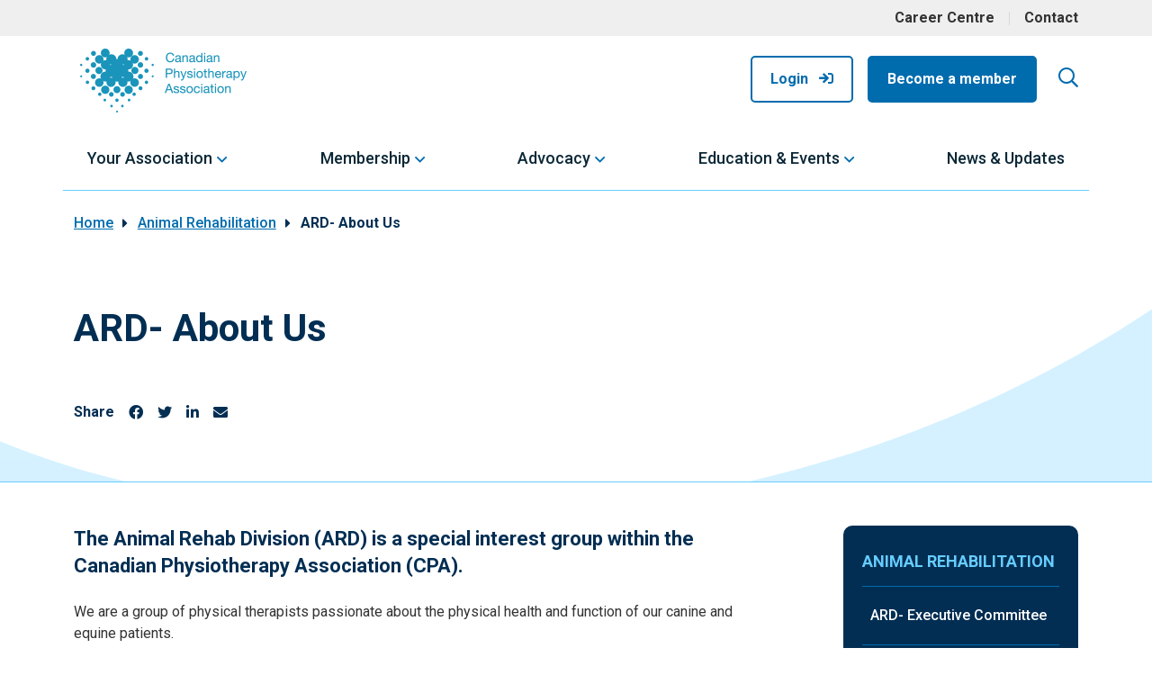

--- FILE ---
content_type: text/html; charset=UTF-8
request_url: https://physiotherapy.ca/animal-rehabilitation/ard-about-us/
body_size: 14869
content:
<!DOCTYPE html>
<html lang="en-US" class="no-js no-svg">
<head>
<title>
			ARD- About Us - Canadian Physiotherapy Association	</title>
<meta charset="UTF-8">
<meta name="viewport" content="width=device-width, initial-scale=1">

<link rel="profile" href="http://gmpg.org/xfn/11">

<link rel="shortcut icon" href="https://physiotherapy.ca/app/themes/industrial/assets/icons/favicon.ico">

<!-- Touch Icons -->
<link rel="apple-touch-icon" sizes="180x180" href="https://physiotherapy.ca/app/themes/industrial/assets/icons/apple-touch-icon.png">
<link rel="icon" type="image/png" href="https://physiotherapy.ca/app/themes/industrial/assets/icons/favicon-16x16.png" sizes="16x16">
<link rel="icon" type="image/png" href="https://physiotherapy.ca/app/themes/industrial/assets/icons/favicon-32x32.png" sizes="32x32">
<link rel="icon" type="image/png" href="https://physiotherapy.ca/app/themes/industrial/assets/icons/mstile-150x150.png" sizes="150x150">
<link rel="icon" type="image/png" href="https://physiotherapy.ca/app/themes/industrial/assets/icons/android-chrome-144x144.png" sizes="144x144">
<link rel="manifest" href="https://physiotherapy.ca/app/themes/industrial/assets/icons/site.webmanifest">

<!-- for the account center widgets mostly -->
<link href="https://fonts.googleapis.com/icon?family=Material+Icons" rel="stylesheet">
<link href="/app/themes/industrial/assets/styles/react-datepicker.css" rel="stylesheet">

<link href="https://cdn.jsdelivr.net/npm/bootstrap@5.0.2/dist/css/bootstrap.min.css" rel="stylesheet" integrity="sha384-EVSTQN3/azprG1Anm3QDgpJLIm9Nao0Yz1ztcQTwFspd3yD65VohhpuuCOmLASjC" crossorigin="anonymous">
<script src="https://cdn.jsdelivr.net/npm/bootstrap@5.0.2/dist/js/bootstrap.bundle.min.js" integrity="sha384-MrcW6ZMFYlzcLA8Nl+NtUVF0sA7MsXsP1UyJoMp4YLEuNSfAP+JcXn/tWtIaxVXM" crossorigin="anonymous"></script>

<!-- Google tag (gtag.js) -->
<script async src="https://www.googletagmanager.com/gtag/js?id=G-MFQSZPLMDM"></script>
<script>
  window.dataLayer = window.dataLayer || [];
  function gtag(){dataLayer.push(arguments);}
  gtag('js', new Date());

  gtag('config', 'G-MFQSZPLMDM');
</script>


<meta name='robots' content='index, follow, max-image-preview:large, max-snippet:-1, max-video-preview:-1' />
	<style>img:is([sizes="auto" i], [sizes^="auto," i]) { contain-intrinsic-size: 3000px 1500px }</style>
	<link rel="alternate" hreflang="en" href="https://physiotherapy.ca/animal-rehabilitation/ard-about-us/" />
<link rel="alternate" hreflang="x-default" href="https://physiotherapy.ca/animal-rehabilitation/ard-about-us/" />

	<!-- This site is optimized with the Yoast SEO plugin v24.7 - https://yoast.com/wordpress/plugins/seo/ -->
	<link rel="canonical" href="https://physiotherapy.ca/animal-rehabilitation/ard-about-us/" />
	<meta property="og:locale" content="en_US" />
	<meta property="og:type" content="article" />
	<meta property="og:title" content="ARD- About Us - Canadian Physiotherapy Association" />
	<meta property="og:description" content="The Animal Rehab Division (ARD) is a special interest group within the Canadian Physiotherapy Association (CPA). We are a group of physical therapists passionate about the physical health and function of our canine and equine patients. We realize the importance [&hellip;]" />
	<meta property="og:url" content="https://physiotherapy.ca/animal-rehabilitation/ard-about-us/" />
	<meta property="og:site_name" content="Canadian Physiotherapy Association" />
	<meta property="article:modified_time" content="2022-07-21T18:38:17+00:00" />
	<meta name="twitter:card" content="summary_large_image" />
	<meta name="twitter:label1" content="Est. reading time" />
	<meta name="twitter:data1" content="4 minutes" />
	<script type="application/ld+json" class="yoast-schema-graph">{"@context":"https://schema.org","@graph":[{"@type":"WebPage","@id":"https://physiotherapy.ca/animal-rehabilitation/ard-about-us/","url":"https://physiotherapy.ca/animal-rehabilitation/ard-about-us/","name":"ARD- About Us - Canadian Physiotherapy Association","isPartOf":{"@id":"https://physiotherapy.ca/#website"},"datePublished":"2022-07-21T15:25:45+00:00","dateModified":"2022-07-21T18:38:17+00:00","breadcrumb":{"@id":"https://physiotherapy.ca/animal-rehabilitation/ard-about-us/#breadcrumb"},"inLanguage":"en-US","potentialAction":[{"@type":"ReadAction","target":["https://physiotherapy.ca/animal-rehabilitation/ard-about-us/"]}]},{"@type":"BreadcrumbList","@id":"https://physiotherapy.ca/animal-rehabilitation/ard-about-us/#breadcrumb","itemListElement":[{"@type":"ListItem","position":1,"name":"Home","item":"https://physiotherapy.ca/"},{"@type":"ListItem","position":2,"name":"Animal Rehabilitation","item":"https://physiotherapy.ca/animal-rehabilitation/"},{"@type":"ListItem","position":3,"name":"ARD- About Us"}]},{"@type":"WebSite","@id":"https://physiotherapy.ca/#website","url":"https://physiotherapy.ca/","name":"Canadian Physiotherapy Association","description":"The Canadian Physiotherapy Association (CPA) represents over 16,000 physiotherapy professionals and students across Canada.","potentialAction":[{"@type":"SearchAction","target":{"@type":"EntryPoint","urlTemplate":"https://physiotherapy.ca/?s={search_term_string}"},"query-input":{"@type":"PropertyValueSpecification","valueRequired":true,"valueName":"search_term_string"}}],"inLanguage":"en-US"}]}</script>
	<!-- / Yoast SEO plugin. -->


<link rel='dns-prefetch' href='//fonts.googleapis.com' />
<script type="text/javascript">
/* <![CDATA[ */
window._wpemojiSettings = {"baseUrl":"https:\/\/s.w.org\/images\/core\/emoji\/15.0.3\/72x72\/","ext":".png","svgUrl":"https:\/\/s.w.org\/images\/core\/emoji\/15.0.3\/svg\/","svgExt":".svg","source":{"concatemoji":"https:\/\/physiotherapy.ca\/wp\/wp-includes\/js\/wp-emoji-release.min.js?ver=6.7.2"}};
/*! This file is auto-generated */
!function(i,n){var o,s,e;function c(e){try{var t={supportTests:e,timestamp:(new Date).valueOf()};sessionStorage.setItem(o,JSON.stringify(t))}catch(e){}}function p(e,t,n){e.clearRect(0,0,e.canvas.width,e.canvas.height),e.fillText(t,0,0);var t=new Uint32Array(e.getImageData(0,0,e.canvas.width,e.canvas.height).data),r=(e.clearRect(0,0,e.canvas.width,e.canvas.height),e.fillText(n,0,0),new Uint32Array(e.getImageData(0,0,e.canvas.width,e.canvas.height).data));return t.every(function(e,t){return e===r[t]})}function u(e,t,n){switch(t){case"flag":return n(e,"\ud83c\udff3\ufe0f\u200d\u26a7\ufe0f","\ud83c\udff3\ufe0f\u200b\u26a7\ufe0f")?!1:!n(e,"\ud83c\uddfa\ud83c\uddf3","\ud83c\uddfa\u200b\ud83c\uddf3")&&!n(e,"\ud83c\udff4\udb40\udc67\udb40\udc62\udb40\udc65\udb40\udc6e\udb40\udc67\udb40\udc7f","\ud83c\udff4\u200b\udb40\udc67\u200b\udb40\udc62\u200b\udb40\udc65\u200b\udb40\udc6e\u200b\udb40\udc67\u200b\udb40\udc7f");case"emoji":return!n(e,"\ud83d\udc26\u200d\u2b1b","\ud83d\udc26\u200b\u2b1b")}return!1}function f(e,t,n){var r="undefined"!=typeof WorkerGlobalScope&&self instanceof WorkerGlobalScope?new OffscreenCanvas(300,150):i.createElement("canvas"),a=r.getContext("2d",{willReadFrequently:!0}),o=(a.textBaseline="top",a.font="600 32px Arial",{});return e.forEach(function(e){o[e]=t(a,e,n)}),o}function t(e){var t=i.createElement("script");t.src=e,t.defer=!0,i.head.appendChild(t)}"undefined"!=typeof Promise&&(o="wpEmojiSettingsSupports",s=["flag","emoji"],n.supports={everything:!0,everythingExceptFlag:!0},e=new Promise(function(e){i.addEventListener("DOMContentLoaded",e,{once:!0})}),new Promise(function(t){var n=function(){try{var e=JSON.parse(sessionStorage.getItem(o));if("object"==typeof e&&"number"==typeof e.timestamp&&(new Date).valueOf()<e.timestamp+604800&&"object"==typeof e.supportTests)return e.supportTests}catch(e){}return null}();if(!n){if("undefined"!=typeof Worker&&"undefined"!=typeof OffscreenCanvas&&"undefined"!=typeof URL&&URL.createObjectURL&&"undefined"!=typeof Blob)try{var e="postMessage("+f.toString()+"("+[JSON.stringify(s),u.toString(),p.toString()].join(",")+"));",r=new Blob([e],{type:"text/javascript"}),a=new Worker(URL.createObjectURL(r),{name:"wpTestEmojiSupports"});return void(a.onmessage=function(e){c(n=e.data),a.terminate(),t(n)})}catch(e){}c(n=f(s,u,p))}t(n)}).then(function(e){for(var t in e)n.supports[t]=e[t],n.supports.everything=n.supports.everything&&n.supports[t],"flag"!==t&&(n.supports.everythingExceptFlag=n.supports.everythingExceptFlag&&n.supports[t]);n.supports.everythingExceptFlag=n.supports.everythingExceptFlag&&!n.supports.flag,n.DOMReady=!1,n.readyCallback=function(){n.DOMReady=!0}}).then(function(){return e}).then(function(){var e;n.supports.everything||(n.readyCallback(),(e=n.source||{}).concatemoji?t(e.concatemoji):e.wpemoji&&e.twemoji&&(t(e.twemoji),t(e.wpemoji)))}))}((window,document),window._wpemojiSettings);
/* ]]> */
</script>
<link rel='stylesheet' id='wc-blocks-integration-css' href='https://physiotherapy.ca/app/plugins/woocommerce-subscriptions/vendor/woocommerce/subscriptions-core/build/index.css?ver=6.0.0' type='text/css' media='all' />
<link rel='stylesheet' id='addify_csp_front_css-css' href='https://physiotherapy.ca/app/plugins/role-based-pricing-for-woocommerce//assets/css/addify_csp_front_css.css?ver=1.0' type='text/css' media='all' />
<style id='wp-emoji-styles-inline-css' type='text/css'>

	img.wp-smiley, img.emoji {
		display: inline !important;
		border: none !important;
		box-shadow: none !important;
		height: 1em !important;
		width: 1em !important;
		margin: 0 0.07em !important;
		vertical-align: -0.1em !important;
		background: none !important;
		padding: 0 !important;
	}
</style>
<link rel='stylesheet' id='wp-block-library-css' href='https://physiotherapy.ca/wp/wp-includes/css/dist/block-library/style.min.css?ver=6.7.2' type='text/css' media='all' />
<style id='wp-block-library-theme-inline-css' type='text/css'>
.wp-block-audio :where(figcaption){color:#555;font-size:13px;text-align:center}.is-dark-theme .wp-block-audio :where(figcaption){color:#ffffffa6}.wp-block-audio{margin:0 0 1em}.wp-block-code{border:1px solid #ccc;border-radius:4px;font-family:Menlo,Consolas,monaco,monospace;padding:.8em 1em}.wp-block-embed :where(figcaption){color:#555;font-size:13px;text-align:center}.is-dark-theme .wp-block-embed :where(figcaption){color:#ffffffa6}.wp-block-embed{margin:0 0 1em}.blocks-gallery-caption{color:#555;font-size:13px;text-align:center}.is-dark-theme .blocks-gallery-caption{color:#ffffffa6}:root :where(.wp-block-image figcaption){color:#555;font-size:13px;text-align:center}.is-dark-theme :root :where(.wp-block-image figcaption){color:#ffffffa6}.wp-block-image{margin:0 0 1em}.wp-block-pullquote{border-bottom:4px solid;border-top:4px solid;color:currentColor;margin-bottom:1.75em}.wp-block-pullquote cite,.wp-block-pullquote footer,.wp-block-pullquote__citation{color:currentColor;font-size:.8125em;font-style:normal;text-transform:uppercase}.wp-block-quote{border-left:.25em solid;margin:0 0 1.75em;padding-left:1em}.wp-block-quote cite,.wp-block-quote footer{color:currentColor;font-size:.8125em;font-style:normal;position:relative}.wp-block-quote:where(.has-text-align-right){border-left:none;border-right:.25em solid;padding-left:0;padding-right:1em}.wp-block-quote:where(.has-text-align-center){border:none;padding-left:0}.wp-block-quote.is-large,.wp-block-quote.is-style-large,.wp-block-quote:where(.is-style-plain){border:none}.wp-block-search .wp-block-search__label{font-weight:700}.wp-block-search__button{border:1px solid #ccc;padding:.375em .625em}:where(.wp-block-group.has-background){padding:1.25em 2.375em}.wp-block-separator.has-css-opacity{opacity:.4}.wp-block-separator{border:none;border-bottom:2px solid;margin-left:auto;margin-right:auto}.wp-block-separator.has-alpha-channel-opacity{opacity:1}.wp-block-separator:not(.is-style-wide):not(.is-style-dots){width:100px}.wp-block-separator.has-background:not(.is-style-dots){border-bottom:none;height:1px}.wp-block-separator.has-background:not(.is-style-wide):not(.is-style-dots){height:2px}.wp-block-table{margin:0 0 1em}.wp-block-table td,.wp-block-table th{word-break:normal}.wp-block-table :where(figcaption){color:#555;font-size:13px;text-align:center}.is-dark-theme .wp-block-table :where(figcaption){color:#ffffffa6}.wp-block-video :where(figcaption){color:#555;font-size:13px;text-align:center}.is-dark-theme .wp-block-video :where(figcaption){color:#ffffffa6}.wp-block-video{margin:0 0 1em}:root :where(.wp-block-template-part.has-background){margin-bottom:0;margin-top:0;padding:1.25em 2.375em}
</style>
<link rel='stylesheet' id='wc-memberships-blocks-css' href='https://physiotherapy.ca/app/plugins/woocommerce-memberships/assets/css/blocks/wc-memberships-blocks.min.css?ver=1.25.0' type='text/css' media='all' />
<style id='classic-theme-styles-inline-css' type='text/css'>
/*! This file is auto-generated */
.wp-block-button__link{color:#fff;background-color:#32373c;border-radius:9999px;box-shadow:none;text-decoration:none;padding:calc(.667em + 2px) calc(1.333em + 2px);font-size:1.125em}.wp-block-file__button{background:#32373c;color:#fff;text-decoration:none}
</style>
<style id='global-styles-inline-css' type='text/css'>
:root{--wp--preset--aspect-ratio--square: 1;--wp--preset--aspect-ratio--4-3: 4/3;--wp--preset--aspect-ratio--3-4: 3/4;--wp--preset--aspect-ratio--3-2: 3/2;--wp--preset--aspect-ratio--2-3: 2/3;--wp--preset--aspect-ratio--16-9: 16/9;--wp--preset--aspect-ratio--9-16: 9/16;--wp--preset--color--black: #000000;--wp--preset--color--cyan-bluish-gray: #abb8c3;--wp--preset--color--white: #ffffff;--wp--preset--color--pale-pink: #f78da7;--wp--preset--color--vivid-red: #cf2e2e;--wp--preset--color--luminous-vivid-orange: #ff6900;--wp--preset--color--luminous-vivid-amber: #fcb900;--wp--preset--color--light-green-cyan: #7bdcb5;--wp--preset--color--vivid-green-cyan: #00d084;--wp--preset--color--pale-cyan-blue: #8ed1fc;--wp--preset--color--vivid-cyan-blue: #0693e3;--wp--preset--color--vivid-purple: #9b51e0;--wp--preset--gradient--vivid-cyan-blue-to-vivid-purple: linear-gradient(135deg,rgba(6,147,227,1) 0%,rgb(155,81,224) 100%);--wp--preset--gradient--light-green-cyan-to-vivid-green-cyan: linear-gradient(135deg,rgb(122,220,180) 0%,rgb(0,208,130) 100%);--wp--preset--gradient--luminous-vivid-amber-to-luminous-vivid-orange: linear-gradient(135deg,rgba(252,185,0,1) 0%,rgba(255,105,0,1) 100%);--wp--preset--gradient--luminous-vivid-orange-to-vivid-red: linear-gradient(135deg,rgba(255,105,0,1) 0%,rgb(207,46,46) 100%);--wp--preset--gradient--very-light-gray-to-cyan-bluish-gray: linear-gradient(135deg,rgb(238,238,238) 0%,rgb(169,184,195) 100%);--wp--preset--gradient--cool-to-warm-spectrum: linear-gradient(135deg,rgb(74,234,220) 0%,rgb(151,120,209) 20%,rgb(207,42,186) 40%,rgb(238,44,130) 60%,rgb(251,105,98) 80%,rgb(254,248,76) 100%);--wp--preset--gradient--blush-light-purple: linear-gradient(135deg,rgb(255,206,236) 0%,rgb(152,150,240) 100%);--wp--preset--gradient--blush-bordeaux: linear-gradient(135deg,rgb(254,205,165) 0%,rgb(254,45,45) 50%,rgb(107,0,62) 100%);--wp--preset--gradient--luminous-dusk: linear-gradient(135deg,rgb(255,203,112) 0%,rgb(199,81,192) 50%,rgb(65,88,208) 100%);--wp--preset--gradient--pale-ocean: linear-gradient(135deg,rgb(255,245,203) 0%,rgb(182,227,212) 50%,rgb(51,167,181) 100%);--wp--preset--gradient--electric-grass: linear-gradient(135deg,rgb(202,248,128) 0%,rgb(113,206,126) 100%);--wp--preset--gradient--midnight: linear-gradient(135deg,rgb(2,3,129) 0%,rgb(40,116,252) 100%);--wp--preset--font-size--small: 13px;--wp--preset--font-size--medium: 20px;--wp--preset--font-size--large: 36px;--wp--preset--font-size--x-large: 42px;--wp--preset--spacing--20: 0.44rem;--wp--preset--spacing--30: 0.67rem;--wp--preset--spacing--40: 1rem;--wp--preset--spacing--50: 1.5rem;--wp--preset--spacing--60: 2.25rem;--wp--preset--spacing--70: 3.38rem;--wp--preset--spacing--80: 5.06rem;--wp--preset--shadow--natural: 6px 6px 9px rgba(0, 0, 0, 0.2);--wp--preset--shadow--deep: 12px 12px 50px rgba(0, 0, 0, 0.4);--wp--preset--shadow--sharp: 6px 6px 0px rgba(0, 0, 0, 0.2);--wp--preset--shadow--outlined: 6px 6px 0px -3px rgba(255, 255, 255, 1), 6px 6px rgba(0, 0, 0, 1);--wp--preset--shadow--crisp: 6px 6px 0px rgba(0, 0, 0, 1);}:where(.is-layout-flex){gap: 0.5em;}:where(.is-layout-grid){gap: 0.5em;}body .is-layout-flex{display: flex;}.is-layout-flex{flex-wrap: wrap;align-items: center;}.is-layout-flex > :is(*, div){margin: 0;}body .is-layout-grid{display: grid;}.is-layout-grid > :is(*, div){margin: 0;}:where(.wp-block-columns.is-layout-flex){gap: 2em;}:where(.wp-block-columns.is-layout-grid){gap: 2em;}:where(.wp-block-post-template.is-layout-flex){gap: 1.25em;}:where(.wp-block-post-template.is-layout-grid){gap: 1.25em;}.has-black-color{color: var(--wp--preset--color--black) !important;}.has-cyan-bluish-gray-color{color: var(--wp--preset--color--cyan-bluish-gray) !important;}.has-white-color{color: var(--wp--preset--color--white) !important;}.has-pale-pink-color{color: var(--wp--preset--color--pale-pink) !important;}.has-vivid-red-color{color: var(--wp--preset--color--vivid-red) !important;}.has-luminous-vivid-orange-color{color: var(--wp--preset--color--luminous-vivid-orange) !important;}.has-luminous-vivid-amber-color{color: var(--wp--preset--color--luminous-vivid-amber) !important;}.has-light-green-cyan-color{color: var(--wp--preset--color--light-green-cyan) !important;}.has-vivid-green-cyan-color{color: var(--wp--preset--color--vivid-green-cyan) !important;}.has-pale-cyan-blue-color{color: var(--wp--preset--color--pale-cyan-blue) !important;}.has-vivid-cyan-blue-color{color: var(--wp--preset--color--vivid-cyan-blue) !important;}.has-vivid-purple-color{color: var(--wp--preset--color--vivid-purple) !important;}.has-black-background-color{background-color: var(--wp--preset--color--black) !important;}.has-cyan-bluish-gray-background-color{background-color: var(--wp--preset--color--cyan-bluish-gray) !important;}.has-white-background-color{background-color: var(--wp--preset--color--white) !important;}.has-pale-pink-background-color{background-color: var(--wp--preset--color--pale-pink) !important;}.has-vivid-red-background-color{background-color: var(--wp--preset--color--vivid-red) !important;}.has-luminous-vivid-orange-background-color{background-color: var(--wp--preset--color--luminous-vivid-orange) !important;}.has-luminous-vivid-amber-background-color{background-color: var(--wp--preset--color--luminous-vivid-amber) !important;}.has-light-green-cyan-background-color{background-color: var(--wp--preset--color--light-green-cyan) !important;}.has-vivid-green-cyan-background-color{background-color: var(--wp--preset--color--vivid-green-cyan) !important;}.has-pale-cyan-blue-background-color{background-color: var(--wp--preset--color--pale-cyan-blue) !important;}.has-vivid-cyan-blue-background-color{background-color: var(--wp--preset--color--vivid-cyan-blue) !important;}.has-vivid-purple-background-color{background-color: var(--wp--preset--color--vivid-purple) !important;}.has-black-border-color{border-color: var(--wp--preset--color--black) !important;}.has-cyan-bluish-gray-border-color{border-color: var(--wp--preset--color--cyan-bluish-gray) !important;}.has-white-border-color{border-color: var(--wp--preset--color--white) !important;}.has-pale-pink-border-color{border-color: var(--wp--preset--color--pale-pink) !important;}.has-vivid-red-border-color{border-color: var(--wp--preset--color--vivid-red) !important;}.has-luminous-vivid-orange-border-color{border-color: var(--wp--preset--color--luminous-vivid-orange) !important;}.has-luminous-vivid-amber-border-color{border-color: var(--wp--preset--color--luminous-vivid-amber) !important;}.has-light-green-cyan-border-color{border-color: var(--wp--preset--color--light-green-cyan) !important;}.has-vivid-green-cyan-border-color{border-color: var(--wp--preset--color--vivid-green-cyan) !important;}.has-pale-cyan-blue-border-color{border-color: var(--wp--preset--color--pale-cyan-blue) !important;}.has-vivid-cyan-blue-border-color{border-color: var(--wp--preset--color--vivid-cyan-blue) !important;}.has-vivid-purple-border-color{border-color: var(--wp--preset--color--vivid-purple) !important;}.has-vivid-cyan-blue-to-vivid-purple-gradient-background{background: var(--wp--preset--gradient--vivid-cyan-blue-to-vivid-purple) !important;}.has-light-green-cyan-to-vivid-green-cyan-gradient-background{background: var(--wp--preset--gradient--light-green-cyan-to-vivid-green-cyan) !important;}.has-luminous-vivid-amber-to-luminous-vivid-orange-gradient-background{background: var(--wp--preset--gradient--luminous-vivid-amber-to-luminous-vivid-orange) !important;}.has-luminous-vivid-orange-to-vivid-red-gradient-background{background: var(--wp--preset--gradient--luminous-vivid-orange-to-vivid-red) !important;}.has-very-light-gray-to-cyan-bluish-gray-gradient-background{background: var(--wp--preset--gradient--very-light-gray-to-cyan-bluish-gray) !important;}.has-cool-to-warm-spectrum-gradient-background{background: var(--wp--preset--gradient--cool-to-warm-spectrum) !important;}.has-blush-light-purple-gradient-background{background: var(--wp--preset--gradient--blush-light-purple) !important;}.has-blush-bordeaux-gradient-background{background: var(--wp--preset--gradient--blush-bordeaux) !important;}.has-luminous-dusk-gradient-background{background: var(--wp--preset--gradient--luminous-dusk) !important;}.has-pale-ocean-gradient-background{background: var(--wp--preset--gradient--pale-ocean) !important;}.has-electric-grass-gradient-background{background: var(--wp--preset--gradient--electric-grass) !important;}.has-midnight-gradient-background{background: var(--wp--preset--gradient--midnight) !important;}.has-small-font-size{font-size: var(--wp--preset--font-size--small) !important;}.has-medium-font-size{font-size: var(--wp--preset--font-size--medium) !important;}.has-large-font-size{font-size: var(--wp--preset--font-size--large) !important;}.has-x-large-font-size{font-size: var(--wp--preset--font-size--x-large) !important;}
:where(.wp-block-post-template.is-layout-flex){gap: 1.25em;}:where(.wp-block-post-template.is-layout-grid){gap: 1.25em;}
:where(.wp-block-columns.is-layout-flex){gap: 2em;}:where(.wp-block-columns.is-layout-grid){gap: 2em;}
:root :where(.wp-block-pullquote){font-size: 1.5em;line-height: 1.6;}
</style>
<link rel='stylesheet' id='wpml-blocks-css' href='https://physiotherapy.ca/app/plugins/sitepress-multilingual-cms/dist/css/blocks/styles.css?ver=4.6.7' type='text/css' media='all' />
<link rel='stylesheet' id='trustseal_style-css' href='https://physiotherapy.ca/app/plugins/donation-for-woocommerce//assets/css/user-wc-donation-form.css?ver=3.3&#038;t=24012026055831' type='text/css' media='all' />
<link rel='stylesheet' id='wicket_alerts-css' href='https://physiotherapy.ca/app/plugins/wicket-wordpressplugin-php/includes/../assets/css/alerts.css?ver=6.7.2' type='text/css' media='all' />
<link rel='stylesheet' id='woocommerce-layout-css' href='https://physiotherapy.ca/app/plugins/woocommerce/assets/css/woocommerce-layout.css?ver=8.9.3' type='text/css' media='all' />
<link rel='stylesheet' id='woocommerce-smallscreen-css' href='https://physiotherapy.ca/app/plugins/woocommerce/assets/css/woocommerce-smallscreen.css?ver=8.9.3' type='text/css' media='only screen and (max-width: 768px)' />
<link rel='stylesheet' id='woocommerce-general-css' href='https://physiotherapy.ca/app/plugins/woocommerce/assets/css/woocommerce.css?ver=8.9.3' type='text/css' media='all' />
<style id='woocommerce-inline-inline-css' type='text/css'>
.woocommerce form .form-row .required { visibility: visible; }
</style>
<link rel='stylesheet' id='wp-job-manager-job-listings-css' href='https://physiotherapy.ca/app/plugins/wp-job-manager/assets/dist/css/job-listings.css?ver=598383a28ac5f9f156e4' type='text/css' media='all' />
<link rel='stylesheet' id='wpml-legacy-horizontal-list-0-css' href='https://physiotherapy.ca/app/plugins/sitepress-multilingual-cms/templates/language-switchers/legacy-list-horizontal/style.min.css?ver=1' type='text/css' media='all' />
<link rel='stylesheet' id='wpml-menu-item-0-css' href='https://physiotherapy.ca/app/plugins/sitepress-multilingual-cms/templates/language-switchers/menu-item/style.min.css?ver=1' type='text/css' media='all' />
<link rel='stylesheet' id='metorik-css-css' href='https://physiotherapy.ca/app/plugins/metorik-helper/assets/css/metorik.css?ver=1.7.1' type='text/css' media='all' />
<link rel='stylesheet' id='wc-paid-listings-packages-css' href='https://physiotherapy.ca/app/plugins/wp-job-manager-wc-paid-listings/assets/dist/css/packages.css?ver=3.0.2' type='text/css' media='all' />
<link rel='stylesheet' id='wc-memberships-frontend-css' href='https://physiotherapy.ca/app/plugins/woocommerce-memberships/assets/css/frontend/wc-memberships-frontend.min.css?ver=1.25.0' type='text/css' media='all' />
<link rel='stylesheet' id='roboto-css' href='https://fonts.googleapis.com/css2?family=Roboto%3Aital%2Cwght%400%2C300%3B0%2C400%3B0%2C500%3B0%2C700%3B1%2C300%3B1%2C400%3B1%2C500%3B1%2C700&#038;display=swap&#038;ver=6.7.2' type='text/css' media='all' />
<link rel='stylesheet' id='fontawesome-css' href='https://physiotherapy.ca/app/themes/industrial/assets/fonts/FontAwesome/css/all.min.css?ver=1651189553' type='text/css' media='all' />
<link rel='stylesheet' id='theme-css' href='https://physiotherapy.ca/app/themes/industrial/assets/styles/min/industrial.min.css?ver=1698083029' type='text/css' media='all' />
<link rel='stylesheet' id='elasticpress-facets-css' href='https://physiotherapy.ca/app/plugins/elasticpress/dist/css/facets-styles.css?ver=c9522f0c99a65a07c9c3' type='text/css' media='all' />
<link rel='stylesheet' id='wppcp_front_css-css' href='https://physiotherapy.ca/app/plugins/wp-private-content-plus/css/wppcp-front.css?ver=6.7.2' type='text/css' media='all' />
<script type="text/javascript" src="https://physiotherapy.ca/wp/wp-includes/js/jquery/jquery.min.js?ver=3.7.1" id="jquery-core-js"></script>
<script type="text/javascript" src="https://physiotherapy.ca/wp/wp-includes/js/jquery/jquery-migrate.min.js?ver=3.4.1" id="jquery-migrate-js"></script>
<script type="text/javascript" src="https://physiotherapy.ca/app/plugins/role-based-pricing-for-woocommerce/assets/js/addify_csp_front_js.js?ver=1.0" id="af_csp_front_js-js"></script>
<script type="text/javascript" id="wpml-cookie-js-extra">
/* <![CDATA[ */
var wpml_cookies = {"wp-wpml_current_language":{"value":"en","expires":1,"path":"\/"}};
var wpml_cookies = {"wp-wpml_current_language":{"value":"en","expires":1,"path":"\/"}};
/* ]]> */
</script>
<script type="text/javascript" src="https://physiotherapy.ca/app/plugins/sitepress-multilingual-cms/res/js/cookies/language-cookie.js?ver=4.6.7" id="wpml-cookie-js"></script>
<script type="text/javascript" src="https://physiotherapy.ca/app/plugins/woocommerce/assets/js/jquery-blockui/jquery.blockUI.min.js?ver=2.7.0-wc.8.9.3" id="jquery-blockui-js" defer="defer" data-wp-strategy="defer"></script>
<script type="text/javascript" id="wc-add-to-cart-js-extra">
/* <![CDATA[ */
var wc_add_to_cart_params = {"ajax_url":"\/wp\/wp-admin\/admin-ajax.php","wc_ajax_url":"\/?wc-ajax=%%endpoint%%","i18n_view_cart":"View cart","cart_url":"https:\/\/physiotherapy.ca\/cart\/","is_cart":"","cart_redirect_after_add":"no"};
/* ]]> */
</script>
<script type="text/javascript" src="https://physiotherapy.ca/app/plugins/woocommerce/assets/js/frontend/add-to-cart.min.js?ver=8.9.3" id="wc-add-to-cart-js" defer="defer" data-wp-strategy="defer"></script>
<script type="text/javascript" src="https://physiotherapy.ca/app/plugins/woocommerce/assets/js/js-cookie/js.cookie.min.js?ver=2.1.4-wc.8.9.3" id="js-cookie-js" defer="defer" data-wp-strategy="defer"></script>
<script type="text/javascript" id="woocommerce-js-extra">
/* <![CDATA[ */
var woocommerce_params = {"ajax_url":"\/wp\/wp-admin\/admin-ajax.php","wc_ajax_url":"\/?wc-ajax=%%endpoint%%"};
/* ]]> */
</script>
<script type="text/javascript" src="https://physiotherapy.ca/app/plugins/woocommerce/assets/js/frontend/woocommerce.min.js?ver=8.9.3" id="woocommerce-js" defer="defer" data-wp-strategy="defer"></script>
<link rel="https://api.w.org/" href="https://physiotherapy.ca/wp-json/" /><link rel="alternate" title="JSON" type="application/json" href="https://physiotherapy.ca/wp-json/wp/v2/pages/3031" /><link rel="EditURI" type="application/rsd+xml" title="RSD" href="https://physiotherapy.ca/wp/xmlrpc.php?rsd" />
<meta name="generator" content="WordPress 6.7.2" />
<meta name="generator" content="WooCommerce 8.9.3" />
<link rel='shortlink' href='https://physiotherapy.ca/?p=3031' />
<link rel="alternate" title="oEmbed (JSON)" type="application/json+oembed" href="https://physiotherapy.ca/wp-json/oembed/1.0/embed?url=https%3A%2F%2Fphysiotherapy.ca%2Fanimal-rehabilitation%2Fard-about-us%2F" />
<link rel="alternate" title="oEmbed (XML)" type="text/xml+oembed" href="https://physiotherapy.ca/wp-json/oembed/1.0/embed?url=https%3A%2F%2Fphysiotherapy.ca%2Fanimal-rehabilitation%2Fard-about-us%2F&#038;format=xml" />
<meta name="generator" content="WPML ver:4.6.7 stt:1,4;" />
	<noscript><style>.woocommerce-product-gallery{ opacity: 1 !important; }</style></noscript>
	</head>

<body class="page-template-default page page-id-3031 page-child parent-pageid-2860 theme-industrial woocommerce-no-js industrial">
	<a class="skip-link" href="#main-content">Skip to main content</a>
	<!-- <div class="banner-notification py-3">
		<div class="container">
			<p>Due to the high volume of traffic during the renewal period, you may experience slower than normal load times. Thank you for your patience.</p>
		</div>
	</div> -->
	<header class="header d-none d-lg-block">
		<div class="nav--container-utility">
			<div class="container">
				<div class="row">
					<div class="col-12 text-right">
						<div class="menu-utility-menu-container"><nav class="nav__utility--menu" aria-labelledby="nav_utility"><h2 id="nav_utility" class="webaim-hidden">Utility</h2><ul id="utility-menu" class="menu"><li class=' menu-item menu-item-type-custom menu-item-object-custom'><a href="https://members.physiotherapy.ca/jobs/">Career Centre</a></li>
<li class=' menu-item menu-item-type-post_type menu-item-object-page'><a href="https://physiotherapy.ca/contact/">Contact</a></li>
</ul></nav></div>					</div>
				</div>
			</div>
		</div>
		<div class="container nav--login-container">
			<div class="row align-items-center">
				<div class="col-lg-3">
																		<a href="/"><img src="https://physiotherapy.ca/app/themes/industrial/assets/images/logo.png" class="header__logo" alt="Canadian Physiotherapy Association"></a>
															</div>
				<div class="col-lg-9 text-right">
					<div class="d-flex justify-content-end align-items-center relative">
						<nav class="nav--login" aria-labelledby="nav_login">
							<h2 id="nav_login" class="webaim-hidden">Member</h2>
							<ul class="menu">
							  							  							    <li class="menu-item">
																	      <a class="button button--primary-outline button--icon-right" href="https://cpa-login.wicketcloud.com/login?service=https://physiotherapy.ca/&locale=en">Login <i class="fas fa-sign-in" aria-hidden="true"></i></a>
							    </li>
							    <li class="menu-item">
																	      <a class="button button--primary" href="/create-account">Become a member</a>
							    </li>
							  							</ul>
						</nav>
												<button class="button--icon open--search open-search-desktop">
	            <i class="far fa-search" aria-hidden="true"></i>
	            <span class="webaim-hidden">Expand Search</span>
	          </button>
						<div class="header__search-wrapper-desktop">
	            <div class="container">
	              <div class="header__search">
	                
									<form role="search" method="get" class="form--search" action="/search">
									  <div class="form__group form__group--inline-button">
									    <i class="far fa-search" aria-hidden="true"></i>
									    <label for="search-form-69745f877a063" class="webaim-hidden">Search by keyword</label>
									    <input type="search" id="search-form-69745f877a063" class="form__input search-field" placeholder="Search by keyword" value="" name="keywords" />
									  </div>

									  <button type="submit" class="search-submit button button--primary">Search</button>
									</form>
	                <button class="button--icon-reversed close--search close-search-desktop">
	                  <i class="far fa-times" aria-hidden="true"></i>
	                  <span class="webaim-hidden">Collapse Search</span>
	                </button>
	              </div>
	            </div>
	          </div>
					</div>
				</div>
			</div>
		</div>
		<div class="nav--container">
			<div class="container">
				<div class="row">
					<div class="col-12">
						<div class="menu-main-menu-container"><nav class="nav__main--menu" aria-labelledby="nav_main"><h2 id="nav_main" class="webaim-hidden">Main</h2><ul id="main-menu" class="menu"><li class='relative  menu-item menu-item-type-custom menu-item-object-custom menu-item-has-children link__style--primary'><button id='menu-dropdown-2722-control' class='nav__menu-link dropdown__toggle--menu' aria-expanded='false' aria-controls='menu-dropdown-2722'>Your Association</button>
<div id='menu-dropdown-2722' class='nav__submenu' aria-expanded='false' aria-labelledby='menu-dropdown-2722-control' role='region'><ul class='sub-menu'>
<li class=' relative  menu-item menu-item-type-post_type menu-item-object-page link__style--secondary'><a href="https://physiotherapy.ca/your-association/about-cpa/">About the CPA</a></li>
<li class=' relative  menu-item menu-item-type-post_type menu-item-object-page link__style--primary'><a href="https://physiotherapy.ca/your-association/vision-mission-strategy/">Vision, Mission &#038; Strategy</a></li>
<li class=' relative  menu-item menu-item-type-post_type menu-item-object-page link__style--primary'><a href="https://physiotherapy.ca/your-association/governance/">Governance</a></li>
<li class=' relative  menu-item menu-item-type-post_type menu-item-object-page link__style--primary'><a href="https://physiotherapy.ca/your-association/corporate-partners/">Corporate Partners</a></li>
<li class=' relative  menu-item menu-item-type-post_type menu-item-object-page link__style--primary'><a href="https://physiotherapy.ca/your-association/physiotherapy-foundation-of-canada/">Physiotherapy Foundation of Canada</a></li>
</ul></div>
</li>
<li class='  menu-item menu-item-type-custom menu-item-object-custom menu-item-has-children mega__menu--column link__style--primary'><button id='menu-dropdown-2721-control' class='nav__menu-link dropdown__toggle--menu' aria-expanded='false' aria-controls='menu-dropdown-2721'>Membership</button>
<div id='menu-dropdown-2721' class='nav__submenu' aria-expanded='false' aria-labelledby='menu-dropdown-2721-control' role='region'><ul class='sub-menu'>
<li class=' relative  menu-item menu-item-type-post_type menu-item-object-page menu-item-has-children link__style--primary'><a href="https://physiotherapy.ca/membership/about-member-benefits/">About Member Benefits</a>
	<ul class='sub-menu'>
<li class=' relative  menu-item menu-item-type-post_type menu-item-object-page link__style--primary'><a href="https://physiotherapy.ca/membership/member-benefits/">Member Benefits</a></li>
<li class=' relative  menu-item menu-item-type-post_type menu-item-object-page link__style--primary'><a href="https://physiotherapy.ca/membership/become-a-member/">Become a Member</a></li>
	</ul>
</li>
<li class=' relative  menu-item menu-item-type-post_type menu-item-object-page menu-item-has-children link__style--primary'><a href="https://physiotherapy.ca/membership/branches/">Branches</a>
	<ul class='sub-menu'>
<li class=' relative  menu-item menu-item-type-post_type menu-item-object-page link__style--primary'><a href="https://physiotherapy.ca/membership/divisions/">Divisions</a></li>
<li class=' relative  menu-item menu-item-type-post_type menu-item-object-page link__style--primary'><a href="https://physiotherapy.ca/membership/assemblies/">Assemblies</a></li>
	</ul>
</li>
<li class=' relative  menu-item menu-item-type-post_type menu-item-object-page menu-item-has-children link__style--primary'><a href="https://physiotherapy.ca/membership/insurance/">Insurance</a>
	<ul class='sub-menu'>
<li class=' relative  menu-item menu-item-type-post_type menu-item-object-page link__style--primary'><a href="https://physiotherapy.ca/membership/cpa-awards/">CPA Awards and Programs</a></li>
<li class=' relative  menu-item menu-item-type-post_type menu-item-object-page link__style--primary'><a href="https://physiotherapy.ca/membership/membership-faqs/">Membership FAQs</a></li>
	</ul>
</li>
</ul></div>
</li>
<li class='relative  menu-item menu-item-type-custom menu-item-object-custom menu-item-has-children link__style--primary'><button id='menu-dropdown-2723-control' class='nav__menu-link dropdown__toggle--menu' aria-expanded='false' aria-controls='menu-dropdown-2723'>Advocacy</button>
<div id='menu-dropdown-2723' class='nav__submenu' aria-expanded='false' aria-labelledby='menu-dropdown-2723-control' role='region'><ul class='sub-menu'>
<li class=' relative  menu-item menu-item-type-post_type menu-item-object-page link__style--primary'><a href="https://physiotherapy.ca/advocacy/about-advocacy/">About Advocacy</a></li>
<li class=' relative  menu-item menu-item-type-post_type menu-item-object-page link__style--primary'><a href="https://physiotherapy.ca/advocacy/advocacy-updates/">Advocacy Updates</a></li>
<li class=' relative  menu-item menu-item-type-post_type menu-item-object-page link__style--primary'><a href="https://physiotherapy.ca/advocacy/evidence-fuelling-change/">Evidence Fuelling Change</a></li>
<li class=' relative  menu-item menu-item-type-post_type menu-item-object-page link__style--primary'><a href="https://physiotherapy.ca/advocacy/about-physiotherapy-in-canada/">About Physiotherapy in Canada</a></li>
</ul></div>
</li>
<li class='relative  menu-item menu-item-type-custom menu-item-object-custom menu-item-has-children link__style--primary'><button id='menu-dropdown-2724-control' class='nav__menu-link dropdown__toggle--menu' aria-expanded='false' aria-controls='menu-dropdown-2724'>Education & Events</button>
<div id='menu-dropdown-2724' class='nav__submenu' aria-expanded='false' aria-labelledby='menu-dropdown-2724-control' role='region'><ul class='sub-menu'>
<li class=' relative  menu-item menu-item-type-post_type menu-item-object-page link__style--primary'><a href="https://physiotherapy.ca/education-events/about-professional-development/">About Professional Development</a></li>
<li class=' relative  menu-item menu-item-type-post_type menu-item-object-page link__style--primary'><a href="https://physiotherapy.ca/education-events/courses-events/">Courses and Events</a></li>
<li class=' relative  menu-item menu-item-type-post_type menu-item-object-page link__style--primary'><a href="https://physiotherapy.ca/education-events/educational-resources/">Educational Resources</a></li>
<li class=' relative  menu-item menu-item-type-post_type menu-item-object-page link__style--primary'><a href="https://physiotherapy.ca/education-events/congress-2026/">Congress 2026</a></li>
<li class=' relative  menu-item menu-item-type-post_type menu-item-object-page link__style--primary'><a href="https://physiotherapy.ca/education-events/clinical-specialist-program/">Clinical Specialist Program</a></li>
</ul></div>
</li>
<li class='relative  menu-item menu-item-type-post_type menu-item-object-page link__style--primary'><a href="https://physiotherapy.ca/news-updates/">News &#038; Updates</a></li>
</ul></nav></div>					</div>
				</div>
			</div>
		</div>
	</header>

	<header class="header__mobile d-lg-none">
		<div class="container">
			<div class="row align-items-center">
				<div class="col-3 text-center">
					<button id="mobile-menu-control" class="button button--icon dropdown__toggle" aria-controls="mobile-menu">
			      <i class="far fa-bars open--icon" aria-hidden="true"></i>
			      <i class="far fa-times close--icon" aria-hidden="true"></i>
			      <span class="webaim-hidden">
			        Toggle Menu			      </span>
					</button>
				</div>
				<div class="col-6 text-center">
																		<a href="/"><img src="https://physiotherapy.ca/app/themes/industrial/assets/images/logo.png" class="header__logo" alt="Canadian Physiotherapy Association"></a>
															</div>
				<div class="col-3 text-center header__search-wrapper">
					<button class="open--search open--search-mobile">
						<i class="far fa-search" aria-hidden="true"></i>
						<span class="webaim-hidden">Open Search Form</span>
					</button>
					<button class="close--search close--search-mobile">
						<i class="far fa-times" aria-hidden="true"></i>
						<span class="webaim-hidden">Close Search Form</span>
					</button>
				</div>
			</div>
		</div>

		<div class="header__search">
			
<form role="search" method="get" class="form--search" action="/search">
  <div class="form__group form__group--inline-button">
    <label for="search-form-69745f8780dd6" class="webaim-hidden">Search by keyword</label>
    <input type="search" id="search-form-69745f8780dd6" class="form__input search-field" placeholder="Search by keyword" value="" name="keywords" />
    <button type="submit" class="search-submit button button--primary">Search</button>
  </div>
</form>
		</div>

		<div id="mobile-menu" class="nav__mobile--menu dropdown__content" aria-labelledby="mobile-menu-control" aria-expanded="false" role="region">
			<nav class="nav--login" aria-labelledby="nav_login_mobile">
				<h2 id="nav_login_mobile" class="webaim-hidden">Member Mobile</h2>
				<ul class="menu">
				  				  				    <li class="menu-item">
											      <a class="button button--primary" href="/create-account">Become a member</a>
				    </li>
				    <li class="menu-item">
											      <a class="button button--primary-outline button--icon-right" href="https://cpa-login.wicketcloud.com/login?service=https://physiotherapy.ca/&locale=en">Login <i class="fas fa-sign-in" aria-hidden="true"></i></a>
				    </li>
				  				</ul>
			</nav>
	    <div class="menu-main-menu-container"><nav class="nav__main--menu" aria-labelledby="nav_main_mobile"><h2 id="nav_main_mobile" class="webaim-hidden">Main</h2><ul id="main-menu-mobile" class="menu"><li class=' menu-item menu-item-type-custom menu-item-object-custom menu-item-has-children link__style--primary'><button id='mobile-dropdown-2722-control' class='nav__menu-link dropdown__toggle--menu' aria-expanded='false' aria-controls='mobile-dropdown-2722'>Your Association</button>
<div id='mobile-dropdown-2722' class='nav__submenu' aria-expanded='false' aria-labelledby='mobile-dropdown-2722-control' role='region'><ul class='sub-menu'>
<li class=' menu-item menu-item-type-post_type menu-item-object-page link__style--secondary'><a href="https://physiotherapy.ca/your-association/about-cpa/">About the CPA</a></li>
<li class=' menu-item menu-item-type-post_type menu-item-object-page link__style--primary'><a href="https://physiotherapy.ca/your-association/vision-mission-strategy/">Vision, Mission &#038; Strategy</a></li>
<li class=' menu-item menu-item-type-post_type menu-item-object-page link__style--primary'><a href="https://physiotherapy.ca/your-association/governance/">Governance</a></li>
<li class=' menu-item menu-item-type-post_type menu-item-object-page link__style--primary'><a href="https://physiotherapy.ca/your-association/corporate-partners/">Corporate Partners</a></li>
<li class=' menu-item menu-item-type-post_type menu-item-object-page link__style--primary'><a href="https://physiotherapy.ca/your-association/physiotherapy-foundation-of-canada/">Physiotherapy Foundation of Canada</a></li>
</ul></div>
</li>
<li class=' menu-item menu-item-type-custom menu-item-object-custom menu-item-has-children mega__menu--column link__style--primary'><button id='mobile-dropdown-2721-control' class='nav__menu-link dropdown__toggle--menu' aria-expanded='false' aria-controls='mobile-dropdown-2721'>Membership</button>
<div id='mobile-dropdown-2721' class='nav__submenu' aria-expanded='false' aria-labelledby='mobile-dropdown-2721-control' role='region'><ul class='sub-menu'>
<li class=' menu-item menu-item-type-post_type menu-item-object-page menu-item-has-children link__style--primary'><a href="https://physiotherapy.ca/membership/about-member-benefits/">About Member Benefits</a>
	<ul class='sub-menu'>
<li class=' menu-item menu-item-type-post_type menu-item-object-page link__style--primary'><a href="https://physiotherapy.ca/membership/member-benefits/">Member Benefits</a></li>
<li class=' menu-item menu-item-type-post_type menu-item-object-page link__style--primary'><a href="https://physiotherapy.ca/membership/become-a-member/">Become a Member</a></li>
	</ul>
</li>
<li class=' menu-item menu-item-type-post_type menu-item-object-page menu-item-has-children link__style--primary'><a href="https://physiotherapy.ca/membership/branches/">Branches</a>
	<ul class='sub-menu'>
<li class=' menu-item menu-item-type-post_type menu-item-object-page link__style--primary'><a href="https://physiotherapy.ca/membership/divisions/">Divisions</a></li>
<li class=' menu-item menu-item-type-post_type menu-item-object-page link__style--primary'><a href="https://physiotherapy.ca/membership/assemblies/">Assemblies</a></li>
	</ul>
</li>
<li class=' menu-item menu-item-type-post_type menu-item-object-page menu-item-has-children link__style--primary'><a href="https://physiotherapy.ca/membership/insurance/">Insurance</a>
	<ul class='sub-menu'>
<li class=' menu-item menu-item-type-post_type menu-item-object-page link__style--primary'><a href="https://physiotherapy.ca/membership/cpa-awards/">CPA Awards and Programs</a></li>
<li class=' menu-item menu-item-type-post_type menu-item-object-page link__style--primary'><a href="https://physiotherapy.ca/membership/membership-faqs/">Membership FAQs</a></li>
	</ul>
</li>
</ul></div>
</li>
<li class=' menu-item menu-item-type-custom menu-item-object-custom menu-item-has-children link__style--primary'><button id='mobile-dropdown-2723-control' class='nav__menu-link dropdown__toggle--menu' aria-expanded='false' aria-controls='mobile-dropdown-2723'>Advocacy</button>
<div id='mobile-dropdown-2723' class='nav__submenu' aria-expanded='false' aria-labelledby='mobile-dropdown-2723-control' role='region'><ul class='sub-menu'>
<li class=' menu-item menu-item-type-post_type menu-item-object-page link__style--primary'><a href="https://physiotherapy.ca/advocacy/about-advocacy/">About Advocacy</a></li>
<li class=' menu-item menu-item-type-post_type menu-item-object-page link__style--primary'><a href="https://physiotherapy.ca/advocacy/advocacy-updates/">Advocacy Updates</a></li>
<li class=' menu-item menu-item-type-post_type menu-item-object-page link__style--primary'><a href="https://physiotherapy.ca/advocacy/evidence-fuelling-change/">Evidence Fuelling Change</a></li>
<li class=' menu-item menu-item-type-post_type menu-item-object-page link__style--primary'><a href="https://physiotherapy.ca/advocacy/about-physiotherapy-in-canada/">About Physiotherapy in Canada</a></li>
</ul></div>
</li>
<li class=' menu-item menu-item-type-custom menu-item-object-custom menu-item-has-children link__style--primary'><button id='mobile-dropdown-2724-control' class='nav__menu-link dropdown__toggle--menu' aria-expanded='false' aria-controls='mobile-dropdown-2724'>Education & Events</button>
<div id='mobile-dropdown-2724' class='nav__submenu' aria-expanded='false' aria-labelledby='mobile-dropdown-2724-control' role='region'><ul class='sub-menu'>
<li class=' menu-item menu-item-type-post_type menu-item-object-page link__style--primary'><a href="https://physiotherapy.ca/education-events/about-professional-development/">About Professional Development</a></li>
<li class=' menu-item menu-item-type-post_type menu-item-object-page link__style--primary'><a href="https://physiotherapy.ca/education-events/courses-events/">Courses and Events</a></li>
<li class=' menu-item menu-item-type-post_type menu-item-object-page link__style--primary'><a href="https://physiotherapy.ca/education-events/educational-resources/">Educational Resources</a></li>
<li class=' menu-item menu-item-type-post_type menu-item-object-page link__style--primary'><a href="https://physiotherapy.ca/education-events/congress-2026/">Congress 2026</a></li>
<li class=' menu-item menu-item-type-post_type menu-item-object-page link__style--primary'><a href="https://physiotherapy.ca/education-events/clinical-specialist-program/">Clinical Specialist Program</a></li>
</ul></div>
</li>
<li class=' menu-item menu-item-type-post_type menu-item-object-page link__style--primary'><a href="https://physiotherapy.ca/news-updates/">News &#038; Updates</a></li>
</ul></nav></div>	    <div class="menu-utility-menu-container"><nav class="nav__utility--menu" aria-labelledby="nav_utility_mobile"><h2 id="nav_utility_mobile" class="webaim-hidden">Utility</h2><ul id="utility-menu-mobile" class="menu"><li class=' menu-item menu-item-type-custom menu-item-object-custom'><a href="https://members.physiotherapy.ca/jobs/">Career Centre</a></li>
<li class=' menu-item menu-item-type-post_type menu-item-object-page'><a href="https://physiotherapy.ca/contact/">Contact</a></li>
</ul></nav></div>		</div>
	</header>

	<main id="main-content">
		<section class="page-header pb-5">
						<div class="container">
				<div class="breadcrumb pb-5">
					<a href="https://physiotherapy.ca">Home</a><i class="fas fa-caret-right" aria-hidden="true"></i><a href="https://physiotherapy.ca/animal-rehabilitation/">Animal Rehabilitation</a><i class="fas fa-caret-right" aria-hidden="true"></i><strong>ARD- About Us</strong>				</div>
				<div class="row align-items-center">
					<div class="col-lg-8">
						<h1>ARD- About Us</h1>
												<div class="sharing pt-4 pb-2">
  <ul class="sharing__list">
    <li><span>Share</span></li>
    <li>
      <a href="https://www.facebook.com/sharer/sharer.php?u=https://physiotherapy.ca/animal-rehabilitation/ard-about-us/" target="_blank">
        <i class="fab fa-facebook" aria-hidden="true"></i>
        <span class="webaim-hidden">on Facebook. (opens in a new tab)</span>
      </a>
    </li>
    <li>
      <a href="https://twitter.com/intent/tweet?url=https://physiotherapy.ca/animal-rehabilitation/ard-about-us/&amp;text=ARD-%20About%20Us%20-%20" target="_blank" >
        <i class="fab fa-twitter" aria-hidden="true"></i>
        <span class="webaim-hidden">on Twitter. (opens in a new tab)</span>
      </a>
    </li>
    <li>
      <a href="https://www.linkedin.com/shareArticle?mini=true&amp;url=https://physiotherapy.ca/animal-rehabilitation/ard-about-us/&amp;title=ARD-%20About%20Us" target="_blank">
        <i class="fab fa-linkedin-in" aria-hidden="true"></i>
        <span class="webaim-hidden">on Linkedin. (opens in a new tab)</span>
      </a>
    </li>
    <li>
      <a href="mailto:?subject=ARD-%20About%20Us&body=https://physiotherapy.ca/animal-rehabilitation/ard-about-us/">
        <i class="fas fa-envelope" aria-hidden="true"></i>
        <span class="webaim-hidden">via email. (opens in a new tab)</span>
      </a>
    </li>
  </ul>
</div>
					</div>
				</div>
			</div>
		</section>
		<section id="page-content" class="py-5">
			<div class="container">
					<div class="row justify-content-between">
						<div class="col-lg-8 content-styles">
							
<h4 class="wp-block-heading">The Animal Rehab Division (ARD) is a special interest group within the Canadian Physiotherapy Association (CPA).</h4>



<p>We are a group of physical therapists passionate about the physical health and function of our canine and equine patients.</p>



<p>We realize the importance of animals in our society and appreciate the joy of seeing them reach their full potential, whether in old age, post surgically, after an injury, or in sport or pleasure.</p>



<h3 class="wp-block-heading">Mission</h3>



<p>The Animal Rehab Division (ARD) advocates that physiotherapists are the professionals of choice to provide animal rehabilitation. The ARD is a source for the best practice of animal rehabilitation through education, professional development and communication within the animal health care industry.</p>



<h3 class="wp-block-heading">Values</h3>



<p>The ARD embraces the ethical guidelines of the Canadian Physiotherapy Association and values the inter-relationships between the animal, animal owner/guardian, veterinarian and other animal health care providers.</p>



<h3 class="wp-block-heading">Vision</h3>



<ul class="wp-block-list"><li>Improve the neuromusculoskeletal health of animals</li><li>Promote the advancement of clinical practice in animal rehabilitation</li><li>Increase the awareness of and access to animal rehabilitation by registered physiotherapists</li></ul>



<h3 class="wp-block-heading">What is animal rehabilitation?</h3>



<p>Animal rehabilitation is the application of physical therapy assessment and treatment techniques to the animal patient. Physical therapy in the human field is a health care profession directed at evaluating, restoring and maintaining physical function and movement. Equipped with a specialized university degree and intensively educated in anatomy, physiology, biomechanics, histology, neurology and pathology, physiotherapists are able to assess, diagnose and treat movement and function. The goals of physical therapy are to relieve pain, restore range of motion and movement, improve function, prevent injuries, and expand the physical potential and quality of life of the patient.</p>



<p>Once in the field, physical therapists actively continue their education to keep current on the latest treatments and technologies. Via&nbsp;continuing education courses, physiotherapists can learn how to apply their unique and specialized knowledge to animal species.</p>



<p>Working with the owner, veterinarian, and other animal-related professionals, a physical therapist trained in animal rehab can help your animal achieve and maintain optimal health and well-being.</p>



<h3 class="wp-block-heading">How can animal rehabilitation help?</h3>



<p><strong>Assessment:</strong>&nbsp;A physical therapist trained in animal rehabilitation will evaluate your animal’s movement, spinal and joint function, strength, co-ordination, and other physical abilities and properties to determine the impact of an injury, degenerative or inflammatory disease, or disability. You should consult a veterinarian to give your animal a full physical exam before seeking a physical therapist rehabilitation assessment.</p>



<p><strong>Physical diagnosis and treatment plan:&nbsp;</strong>Your physical therapist will determine how best to restore proper movement and reduce the pain from an injury or disability based on scientific knowledge and a thorough assessment of your pet’s condition, lifestyle and environment. He or she will work with you to plan an individualized treatment program.</p>



<p><strong>Evaluation and treatment:&nbsp;</strong>Your physical therapist may utilize a variety of tools and methods available to them in order to evaluate and treat your animal:</p>



<ol class="wp-block-list"><li>Modalities refer to the tools or machines utilized by therapists and may include ultrasound, laser, electrical muscle stimulation, magnetic field therapy, acupuncture and others.</li><li>Manual therapy encompasses mobilizations, manipulations, massage and stretching. Physical therapists have specialized training in biomechanics of the spine and extremity joints and of muscle origins, insertions and actions.</li><li>Exercise prescription: Your physical therapist has unique, specialized training that enables him or her to assess and appropriately address the exercise needs of your animal’s neuromusculoskeletal conditions or injuries at every stage of healing.</li></ol>



<h3 class="wp-block-heading">How do I know if my animal needs rehabilitation?</h3>



<ul class="wp-block-list"><li>Has your animal had an accident, trauma, or a recent, past or recurrent injury that is limiting movement or causing pain?</li><li>Has your animal had a recent surgery (orthopedic or spinal surgeries in the human field are always followed by physical therapy)?</li><li>Is your animal not functioning or performing to the best of his or her ability (whether able to go over a jump or just get up from lying)?</li><li>Does your animal perform in competitive activities (strength and endurance training may be beneficial)?</li><li>Has your animal developed a behavioural problem for no apparent reason (causes can include ill health or pain)?</li><li>Does your animal have a sore back when you pet or brush it?</li><li>Has your pet developed weakness anywhere?</li></ul>



<p>If you answered yes to any of these questions, then your animal may benefit from a physical therapy assessment and treatment.</p>
																				</div>
								        	<div class="d-none d-lg-block col-lg-3">
								<nav class="nav__contextual"><h2 class="nav__contextual--title">Animal Rehabilitation</h2><ul><li class='nav__menu-item '><a href="https://physiotherapy.ca/animal-rehabilitation/ard-executive-committee/">ARD- Executive Committee</a></li>
<li class='nav__menu-item '><a href="https://physiotherapy.ca/animal-rehabilitation/ard-professional-canine-rehabilitation-courses/">ARD- Professional Canine Rehabilitation Courses</a></li>
<li class='nav__menu-item '><a href="https://physiotherapy.ca/animal-rehabilitation/ard-professional-development-equine/">ARD- Professional Development Equine</a></li>
<li class='nav__menu-item '><a href="https://physiotherapy.ca/animal-rehabilitation/ard-newsletter-archive/">ARD- Newsletter Archive</a></li>
<li class='nav__menu-item current_page_item'><a href="https://physiotherapy.ca/animal-rehabilitation/ard-about-us/">ARD- About Us</a></li>
<li class='nav__menu-item '><a href="https://physiotherapy.ca/animal-rehabilitation/ard-newsletters/">ARD- Newsletters</a></li>
<li class='nav__menu-item '><a href="https://physiotherapy.ca/animal-rehabilitation/ard-resources/">ARD- Resources</a></li>
</ul></nav>		        	</div>

		        	<div class="col-lg-4 nav__contextual--mobile d-lg-none">

								<div id="dropdown-contextual-menu" class="dropdown__content dropdown__content--nav" aria-labelledby="dropdown-control-contextual-menu" aria-expanded="false" role="region">

									<nav class="nav__contextual"><h2 class="nav__contextual--title">Animal Rehabilitation</h2><ul><li class='nav__menu-item '><a href="https://physiotherapy.ca/animal-rehabilitation/ard-executive-committee/">ARD- Executive Committee</a></li>
<li class='nav__menu-item '><a href="https://physiotherapy.ca/animal-rehabilitation/ard-professional-canine-rehabilitation-courses/">ARD- Professional Canine Rehabilitation Courses</a></li>
<li class='nav__menu-item '><a href="https://physiotherapy.ca/animal-rehabilitation/ard-professional-development-equine/">ARD- Professional Development Equine</a></li>
<li class='nav__menu-item '><a href="https://physiotherapy.ca/animal-rehabilitation/ard-newsletter-archive/">ARD- Newsletter Archive</a></li>
<li class='nav__menu-item current_page_item'><a href="https://physiotherapy.ca/animal-rehabilitation/ard-about-us/">ARD- About Us</a></li>
<li class='nav__menu-item '><a href="https://physiotherapy.ca/animal-rehabilitation/ard-newsletters/">ARD- Newsletters</a></li>
<li class='nav__menu-item '><a href="https://physiotherapy.ca/animal-rehabilitation/ard-resources/">ARD- Resources</a></li>
</ul></nav>
								</div>


								<a href="#" id="dropdown-control-contextual-menu" class="dropdown__button dropdown__toggle dropdown__toggle--nav" aria-controls="dropdown-contextual-menu" aria-expanded="false">
									ARD- About Us <i class="fal fa-plus" aria-hidden="true"></i></a>

							</div>
											</div>
			</div>
		</section>


			</main>


<footer class="footer pt-4 pt-lg-5">
	<div class="container footer--container">
		<div class="row">
			<div class="col-lg-3">
				<div class="menu-footer-menu-container"><nav class="nav__footer--menu" aria-labelledby="nav__footer"><h2 id="nav__footer" class="webaim-hidden">Footer</h2><ul id="footer-menu" class="menu"><li class=' menu-item menu-item-type-post_type menu-item-object-page'><a href="https://physiotherapy.ca/membership/become-a-member/">Become a Member</a></li>
<li class=' menu-item menu-item-type-post_type menu-item-object-page link__style--primary'><a href="https://physiotherapy.ca/education-events/courses-events/">Courses and Events</a></li>
<li class=' menu-item menu-item-type-custom menu-item-object-custom'><a href="https://members.physiotherapy.ca/jobs/">Career Centre</a></li>
</ul></nav></div>			</div>

			<div class="col-lg-3 pb-4 pb-lg-0">
				<div class="menu-footer-secondary-container"><nav class="nav__footer--menu" aria-labelledby="nav__footer--secondary"><h2 id="nav__footer--secondary" class="webaim-hidden">Footer Secondary</h2><ul id="footer-secondary-menu" class="menu"><li class=' menu-item menu-item-type-post_type menu-item-object-page'><a href="https://physiotherapy.ca/donate/">Donate to PFC</a></li>
<li class=' menu-item menu-item-type-post_type menu-item-object-page'><a href="https://physiotherapy.ca/advertise/">Advertise</a></li>
<li class=' menu-item menu-item-type-post_type menu-item-object-page'><a href="https://physiotherapy.ca/contact/">Contact</a></li>
</ul></nav></div>			</div>

			<div class="col-lg-3 pb-5 pb-lg-0">
							  			    			    <p><a class="button button--primary-outline button--icon-right" href="https://cpa-login.wicketcloud.com/login?service=https://physiotherapy.ca/animal-rehabilitation/ard-about-us/&locale=en">Member Login <i class="fas fa-sign-in" aria-hidden="true"></i></a></p>
			  			</div>

			<div class="col-lg-3">
									<p>Follow us on social media:</p>
					<nav class="nav--social">
													<a href="https://www.facebook.com/CPA.ACP" target="_blank">
        				<i class="fab fa-facebook-f" aria-hidden="true"></i>
        				<span class="webaim-hidden">Facebook. opens in a new tab.</span>
        			</a>
													<a href="https://twitter.com/PhysioCan" target="_blank">
        				<i class="fab fa-twitter" aria-hidden="true"></i>
        				<span class="webaim-hidden">Twitter. opens in a new tab.</span>
        			</a>
													<a href="https://www.linkedin.com/company/canadian-physiotherapy-association/" target="_blank">
        				<i class="fab fa-linkedin-in" aria-hidden="true"></i>
        				<span class="webaim-hidden">LinkedIn. opens in a new tab.</span>
        			</a>
													<a href="https://www.instagram.com/physiotherapycanada/" target="_blank">
        				<i class="fab fa-instagram" aria-hidden="true"></i>
        				<span class="webaim-hidden">Instagram. opens in a new tab.</span>
        			</a>
													<a href="https://www.youtube.com/user/physiotherapycan/featured" target="_blank">
        				<i class="fab fa-youtube" aria-hidden="true"></i>
        				<span class="webaim-hidden">Youtube. opens in a new tab.</span>
        			</a>
											</nav>
							</div>
		</div>
	</div>
	<div class="container copyright py-3">
		<div class="row">
			<div class="col-lg-4">
				<p>&copy; 2026 Canadian Physiotherapy Association</p>
			</div>
			<div class="col-lg-8">
				<div class="menu-legal-container"><nav class="nav__footer--legal" aria-labelledby="nav__footer--utility"><h2 id="nav__footer--utility" class="webaim-hidden">Legal</h2><ul id="footer-utility-menu" class="menu"><li class=' menu-item menu-item-type-post_type menu-item-object-page'><a href="https://physiotherapy.ca/sitemap/">Sitemap</a></li>
<li class=' menu-item menu-item-type-post_type menu-item-object-page'><a href="https://physiotherapy.ca/privacy-policy/">Privacy Policy</a></li>
<li class=' menu-item menu-item-type-post_type menu-item-object-page'><a href="https://physiotherapy.ca/terms-conditions/">Terms &#038; Conditions</a></li>
<li class=' menu-item menu-item-type-post_type menu-item-object-page'><a href="https://physiotherapy.ca/accessibility/">Accessibility</a></li>
</ul></nav></div>			</div>
		</div>
	</div>
</footer>

	<script type='text/javascript'>
		(function () {
			var c = document.body.className;
			c = c.replace(/woocommerce-no-js/, 'woocommerce-js');
			document.body.className = c;
		})();
	</script>
	<link rel='stylesheet' id='wc-blocks-style-css' href='https://physiotherapy.ca/app/plugins/woocommerce/assets/client/blocks/wc-blocks.css?ver=wc-8.9.3' type='text/css' media='all' />
<script type="text/javascript" id="wc-donation-frontend-script-js-extra">
/* <![CDATA[ */
var wcOrderScript = {"donationToOrder":{"action":"donation_to_order","nonce":"ab7f09b53b","ajaxUrl":"https:\/\/physiotherapy.ca\/wp\/wp-admin\/admin-ajax.php","is_roundOff":"","other_amount_placeholder":"Enter amount between %min% - %max%","is_checkout":false,"cartUrl":"https:\/\/physiotherapy.ca\/cart\/","is_order_pay":false}};
/* ]]> */
</script>
<script type="text/javascript" src="https://physiotherapy.ca/app/themes/industrial/assets/scripts/libraries/wc-donate-frontend.js?ver=1658855588" id="wc-donation-frontend-script-js"></script>
<script type="text/javascript" src="https://physiotherapy.ca/app/plugins/woocommerce/assets/js/selectWoo/selectWoo.full.min.js?ver=1.0.9-wc.8.9.3" id="selectWoo-js" data-wp-strategy="defer"></script>
<script type="text/javascript" id="wc-memberships-blocks-common-js-extra">
/* <![CDATA[ */
var wc_memberships_blocks_common = {"keywords":{"email":"Email","phone":"Phone","plan":"Plan","address":"Address","search_not_found":"We didn\u2019t find any members. Please try a different search or check for typos.","results_not_found":"No records found..."},"ajaxUrl":"https:\/\/physiotherapy.ca\/wp\/wp-admin\/admin-ajax.php","restUrl":"https:\/\/physiotherapy.ca\/wp-json\/","restNonce":"8c2e554c37"};
/* ]]> */
</script>
<script type="text/javascript" src="https://physiotherapy.ca/app/plugins/woocommerce-memberships/assets/js/frontend/wc-memberships-blocks-common.min.js?ver=1.25.0" id="wc-memberships-blocks-common-js"></script>
<script type="text/javascript" id="banner-alerts-js-extra">
/* <![CDATA[ */
var banner_alerts_vars = {"dismissText":"Dismiss","readMoreText":"Read More","ajaxurl":"https:\/\/physiotherapy.ca\/wp\/wp-admin\/admin-ajax.php"};
/* ]]> */
</script>
<script type="text/javascript" src="https://physiotherapy.ca/app/plugins/banner-alerts/ui/js/banner-alerts.min.js?ver=6.7.2" id="banner-alerts-js" defer="defer" data-wp-strategy="defer"></script>
<script type="text/javascript" src="https://physiotherapy.ca/app/plugins/woocommerce/assets/js/sourcebuster/sourcebuster.min.js?ver=8.9.3" id="sourcebuster-js-js"></script>
<script type="text/javascript" id="wc-order-attribution-js-extra">
/* <![CDATA[ */
var wc_order_attribution = {"params":{"lifetime":1.0e-5,"session":30,"ajaxurl":"https:\/\/physiotherapy.ca\/wp\/wp-admin\/admin-ajax.php","prefix":"wc_order_attribution_","allowTracking":true},"fields":{"source_type":"current.typ","referrer":"current_add.rf","utm_campaign":"current.cmp","utm_source":"current.src","utm_medium":"current.mdm","utm_content":"current.cnt","utm_id":"current.id","utm_term":"current.trm","session_entry":"current_add.ep","session_start_time":"current_add.fd","session_pages":"session.pgs","session_count":"udata.vst","user_agent":"udata.uag"}};
/* ]]> */
</script>
<script type="text/javascript" src="https://physiotherapy.ca/app/plugins/woocommerce/assets/js/frontend/order-attribution.min.js?ver=8.9.3" id="wc-order-attribution-js"></script>
<script type="text/javascript" id="metorik-js-js-extra">
/* <![CDATA[ */
var metorik_params = {"lifetime":"6","session":"30","ajaxurl":"https:\/\/physiotherapy.ca\/wp\/wp-admin\/admin-ajax.php","cart_tracking":"","cart_items":"0","cart_checkout_button":"1","add_cart_popup_placement":"bottom","send_cart_events":"added_to_cart removed_from_cart updated_cart_totals updated_shipping_method applied_coupon removed_coupon updated_checkout","sbjs_domain":"","send_cart_fragments":"1"};
/* ]]> */
</script>
<script type="text/javascript" src="https://physiotherapy.ca/app/plugins/metorik-helper/assets/js/metorik.min.js?ver=1.7.1" id="metorik-js-js"></script>
<script type="text/javascript" src="https://physiotherapy.ca/wp/wp-includes/js/jquery/ui/core.min.js?ver=1.13.3" id="jquery-ui-core-js"></script>
<script type="text/javascript" src="https://physiotherapy.ca/wp/wp-includes/js/jquery/ui/datepicker.min.js?ver=1.13.3" id="jquery-ui-datepicker-js"></script>
<script type="text/javascript" id="jquery-ui-datepicker-js-after">
/* <![CDATA[ */
jQuery(function(jQuery){jQuery.datepicker.setDefaults({"closeText":"Close","currentText":"Today","monthNames":["January","February","March","April","May","June","July","August","September","October","November","December"],"monthNamesShort":["Jan","Feb","Mar","Apr","May","Jun","Jul","Aug","Sep","Oct","Nov","Dec"],"nextText":"Next","prevText":"Previous","dayNames":["Sunday","Monday","Tuesday","Wednesday","Thursday","Friday","Saturday"],"dayNamesShort":["Sun","Mon","Tue","Wed","Thu","Fri","Sat"],"dayNamesMin":["S","M","T","W","T","F","S"],"dateFormat":"MM d, yy","firstDay":1,"isRTL":false});});
/* ]]> */
</script>
<script type="text/javascript" src="https://physiotherapy.ca/app/themes/industrial/assets/scripts/min/industrial.min.js?ver=1718364257" id="script-js"></script>

</body>
</html>

<!--
Performance optimized by W3 Total Cache. Learn more: https://www.boldgrid.com/w3-total-cache/

Page Caching using Disk: Enhanced 

Served from: physiotherapy.ca @ 2026-01-24 00:58:31 by W3 Total Cache
-->

--- FILE ---
content_type: text/css
request_url: https://physiotherapy.ca/app/plugins/donation-for-woocommerce//assets/css/user-wc-donation-form.css?ver=3.3&t=24012026055831
body_size: 3431
content:
.wc-donation-in-action label[for="donation-price"] {
  display: block;
  margin-bottom: 5px;
}

.wc-donation-in-action .in-action-elements {
  /* display: flex;
  margin: 0 -5px;
  height: 45px; */
}

.wc-donation-in-action .in-action-elements > * {
  /* height: 100%;
  line-height: 100%;
  margin: 0 5px; */
}

.wc-donation-in-action .in-action-elements span:not(.cause-wrapper span) {
  display: flex;
  align-items: center;
  padding: 10px;            
  min-width: 50px;
  justify-content: center;
}
.cause-img-wrap {
    /* height: 35px; */
    /* width: 35px; */
    min-width: 35px;
    display: -ms-flexbox;
    display: flex;
    -ms-flex-align: center;
    align-items: center;
    /* margin: 0px auto 0px 0px; */
    position: relative;
}

.cause-drop-content {
    display: -ms-flexbox;
    display: flex;
    vertical-align: middle;
}

img.img-cause-drop {
    max-height: 100%;
    max-width: 100%;
    width: 35px;
    position: relative;
}

.cause-text-wrap {
    margin-left: 12px;
    /* display: inline-block; */
    box-sizing: border-box;
    /* display: flex; */
}

.cause-drop-title {
    font-size: 15px;
    font-weight: 600;
    line-height: 1.3rem;
    flex: 1;
    width: 100%;
}

.cause-drop-desc {
    font-size: 15px;
    font-weight: 300;
    /* color: #4a4a4a; */
    line-height: 14px;
    overflow-wrap: anywhere;
    /* flex: 1; */
    width: 100%;
}
.wc-donation-in-action .in-action-elements .wc-label-select, input[name="wc-donation-price"] {
  flex-grow: 1;
  padding: 10px;
}
.wc-donation-in-action .wc-label-select.before {
  border-radius: 0px 4px 4px 0px;
}
.wc-donation-in-action .wc-label-select.after {
  border-radius: 4px 0 0 4px;
}
.widget_wc-donation-widget #wc-donation-widget-f-compaign-value {
  height: 45px;
  width: 100%;
  padding: 10px;
  line-height: 100%;
  margin-bottom: 12px;
}
.widget_wc-donation-widget .wc-donation-in-action .in-action-elements {
  margin: 0 0 10px 0;
}
.widget_wc-donation-widget .wc-donation-in-action .in-action-elements.label,
.widget_wc-donation-widget .wc-donation-in-action .in-action-elements.radio {
  display: flex;
  margin: 0;
  height: auto;
}
.widget_wc-donation-widget .wc-donation-in-action .in-action-elements > * {
  margin: 0;
}
.widget_wc-donation-widget .display-radio-predefined,
.widget_wc-donation-widget .display-label-predefined {
  display: none!important;
}
.widget_wc-donation-widget select#wc-donation-widget-f-donation-value {
  flex-grow: 1;
  padding: 10px;
}
.wc-label-button {
  padding: 10px;
  display: flex;
  align-items: center;
  justify-content: center;
  min-width: 65px;
  float: left;
  width: auto;
  background-color: transparent;
  border: 1px solid var(--wc-bg-color);
  color: var(--wc-bg-color);
  font-size: inherit;
  font-family: inherit;
  line-height: 1.2;
  margin-right: 12px;
  margin-bottom: 12px;
  cursor: pointer;
  min-height: 45px;
  text-align: center;
}
label.wc-label-button.wc-active {
  background-color: var(--wc-bg-color);
  color: var(--wc-txt-color);
}
.wc-label-button > input {
  visibility: hidden;
  position: absolute;
}
div.wc-label-button-wrapper{
  display: flex;
  flex-direction: row;
  flex-wrap: wrap;
  justify-content: start;
  align-items: center;
}
div#wc-donation-widget-f-donation-value {
  width: 100%;
}
.wc-donation-f-donation-other-value {
  width: 100%;
  margin-bottom: 15px;
}
#wc-donation-f-donation-other-value {
  width: 100%;
  margin-bottom: 10px;
}
label.wc-label-radio.recurring-label {
  float: none;
  width: auto;
  display: inline;
}
label.wc-label-radio.recurring-label select {
  margin: 0px 5px 10px 5px;
  padding: 5px!important;
  height: auto !important;
  box-shadow: none!important;
  border: 1px solid var(--wc-bg-color)!important;
  background-color: #fff!important;
}
/*checbox css*/
.wc-label-radio {
  /* width: 50%; */
  margin: 0 12px 12px 0;
  float: left;
  position: relative;
  padding-left: 24px;
  cursor: pointer;
  font-size: inherit;
  -webkit-user-select: none;
  -moz-user-select: none;
  -ms-user-select: none;
  user-select: none;
  /* min-height: 18px; */
  display: flex;
  /* align-items: center; */
  align-items: flex-start;
  line-height: 1.2;
}
.wc-label-radio input {
  position: absolute;
  opacity: 0;
  cursor: pointer;
  height: 0;
  width: 0;
}
/* Create a custom checkbox */
.checkmark {
  position: absolute;
  top: 0;
  left: 0;
  height: 18px;
  width: 18px;
  background-color: transparent;
  border: 1px solid var(--wc-bg-color);
}
/* On mouse-over, add a grey background color */
/*.wc-label-radio:hover input ~ .checkmark {
  background-color: var(--wc-bg-color);
}*/
/* When the checkbox is checked, add a blue background */
.wc-label-radio input:checked ~ .checkmark {
  background-color: var(--wc-bg-color);
}

/* Create the checkmark/indicator (hidden when not checked) */
.checkmark:after {
  content: "";
  position: absolute;
  display: none;
}

/* Show the checkmark when checked */
.wc-label-radio input:checked ~ .checkmark:after {
  display: block;
}

/* Style the checkmark/indicator */
.wc-label-radio .checkmark:after {
  left: 5px;
  top: 1px;
  width: 4px;
  height: 10px;
  border: solid var(--wc-txt-color);
  border-width: 0 2px 2px 0;
  -webkit-transform: rotate(45deg);
  -ms-transform: rotate(45deg);
  transform: rotate(45deg);
}
.wc-donation-field {
  background-color: #fff!important;
  box-shadow: none!important;
  width: 100%;
  border: 1px solid var(--wc-bg-color)!important;
  margin-bottom: 12px!important;
  height: 45px!important;
}
.wc-input-text {
  box-shadow: none!important;
  border: 1px solid var(--wc-bg-color)!important;
  background-color:#fff!important;
}
/* display donation on checkout*/
.wc_donation_on_checkout {
  background-color: #fafafa;
  padding: 1.41575em;
  margin-bottom: 2.617924em;
  float: none;
}
.wc-donation-in-action .in-action-elements {
  display: grid;
  grid-template-rows: repeat(2, max-content);
  grid-template-columns: repeat(1, 1fr);
  grid-auto-rows: auto;
  grid-auto-columns: auto;

}
.wc_donation_on_checkout select,
.wc_donation_on_checkout input[type="number"] {
  padding: 10px!important;
  height: 45px!important;
  box-shadow: none!important;
  border: 1px solid var(--wc-bg-color)!important;
  background-color:#fff!important;
}
.wc_donation_on_checkout .in-action-elements > span {
  height: 45px!important;
  width: 50px!important;
}
.wc_donation_on_checkout #wc-donation-f-donation-value {
  width: auto!important;
}
.wc_donation_on_checkout .wc-donation-in-action .in-action-elements > * {
  width:100%;
  margin-left:0;
  margin-right:0;
  margin-bottom: 12px;
}
/* display donation on checkout*/

/* display popup on checkout for donation roundoff*/
.wc-donation-popup {
  position: fixed;
  z-index: 9999;
  left: 0;
  right: 0;
  top: 0;
  bottom: 0;
  width: 100%;
  height: 100%;
  display: none;
  visibility: hidden;
  transition: all 0.7s linear;
}
.wc-donation-popup.wc-popup-show {
  display: block!important;
  visibility: visible!important;
}
.wc-donation-popup-backdrop {
  background: rgba(0,0,0,0.85);
  position: absolute;
  left: 0;
  right: 0;
  top: 0;
  border: 0;
  width: 100%;
  height: 100%;
  z-index: 9;
}
.wc-donation-popup-content {
  width: 100%;
  max-width: 500px;
  position: absolute;
  z-index: 99;
  background: #fff;
  border-radius: 4px;
  border: 1px solid #fff;
  left: 0;
  right: 0;
  top: 0;
  bottom: 0;
  height: max-content;
  max-height: 320px;
  margin: auto;
}
.wc-donation-popup .wc_donation_on_checkout {
  margin: 0;
}
.wc-donation-popup .wc-donation-popup-header {
  background-color: #fafafa;
  padding: 1.41575em;
  padding-bottom: 0;
}
.wc-donation-popup .wc-donation-popup-header h3 {
  margin: 0;
  font-size: 24px;
  color: inherit;
  font-family: inherit;
}
.wc-donation-popup .wc_donation_on_checkout .wc-donation-in-action .in-action-elements {
  flex-wrap: nowrap;
}
.wc-donation-popup span.wc-close {
  position: absolute;
  top: 12px;
  right: 12px;
  line-height: 1;
  font-size: 18px;
  font-family: cursive!important;
  color: #000!important;
  opacity: 0.8;
  cursor: pointer;
}
.wc-donation-popup span.wc-close:hover{
  opacity: 1;
}
.wc-donation-popup .wc_donation_on_checkout select,
.wc-donation-popup .wc_donation_on_checkout input[type="number"] {
  border: 1px solid var(--wc-bg-color)!important;
}
.wc-donation-popup .wc-donation-field.before{
  border-radius: 0px 4px 4px 0px;
}
.wc-donation-popup .wc-donation-field.after{
  border-radius: 4px 0px 0px 4px;
}
.price-wrapper {
  display: flex;
  flex-direction: row;
  width: 100%;
  position: relative;
  margin-bottom: 10px;
}
.wc-donation-error {
  color: #ff0000;
}
.price-wrapper.after::after {
  content: attr(currency);
  position: absolute;
  width: 50px;
  height: 100%;
  right: 0;
  top: 0;
  bottom: 0;
  align-items: center;
  justify-content: center;
  display: flex;
  border-radius: 0 4px 4px 0;
}
.price-wrapper.before::before {
  content: attr(currency);
  position: absolute;
  width: 50px;
  height: 100%;
  left: 0;
  top: 0;
  bottom: 0;
  align-items: center;
  justify-content: center;
  display: flex;
  border-radius: 4px 0 0 4px;
}
.price-wrapper.after select.after,
.price-wrapper.after input.after {
  padding-right: 55px!important;
}
.price-wrapper.before select.before,
.price-wrapper.before input.before {
  padding-left: 55px!important;
}
.is_recurring_label {
  display:inline-flex;
  flex-direction:row;
  margin-top: 15px;
  align-items:center
}
.is_recurring_label > input {
  margin: 0 10px 0 0;
  outline: none!important;
}
.is_recurring_label p, .is_recurring_label span {
  margin: 0!important;
  padding: 0!important;
  display:inline-block!important;
}
.row3.wc-donation-summary {
    display: none;
    margin-top: 20px !important;
}
.in-action-elements .row1 > .row1 {
  display: grid;
  grid-template-rows: repeat(1, max-content);
  grid-template-columns: repeat(auto-fit, minmax(120px, 1fr));
  grid-template-rows: auto;
}
.wc_progressBarContainer > ul {
  margin: 0!important;
  padding: 0!important;
  list-style: none!important;
}
.wc_progressBarContainer > ul > li.wc_progress {
  height: 6px;
  width: 100%;
  border-radius: 4px;
  background: #C4C4C4;
  margin-bottom: 10px;
  position: relative;
}
.wc_progressBarContainer > ul > li.wc_progress div.progressbar {
  position: absolute;
  top: 0;
  bottom: 0;
  left: 0;
  right: 0;
  height: 100%;
  width: 0;
  border-radius: 4px;
}
li.wc_progress_details {
  display: flex;
  justify-content: space-between;
}
li.wc_progress_details {
  display: flex;
  justify-content: space-between;
  margin: 10px 0;
  line-height: 1;
}
li.wc_progress_details div.required_amount > span,
li.wc_progress_details div.raised_amount > span {
  padding: 0!important;
  display: inline-block!important;
  min-width: auto!important;
  color: #767676;
}
li.wc_progress_details div.raised_amount > span {
  font-weight: bold;
}
li.wc_donor_count {
  text-align: right;
  line-height: 1;
  color: #767676;
}
p.donation-goal-completed {
  margin: 15px 0;
  background: #d4edda;
  color: #155724;
  padding: 15px;
  border-radius: 4px;
}
ul.causes-dropdown{
  margin: 0 0 15px 0 !important;
  list-style: none;
  border: 1px #000 solid;
  border-top-left-radius: 0;
  border-top-right-radius: 0;
  border-color: #ddd;
  background-color: #fff;
  border-radius: 4px;
  box-sizing: border-box;
  cursor: pointer;
  display: block;
  -moz-user-select: none;
  -ms-user-select: none;
  user-select: none;
  display: -ms-flexbox;
  position: relative;
  margin-bottom: 3px;
  z-index: 1;
}
ul.causes-dropdown:before{
  content: "";
  width: 0;
  height: 0;
  position: absolute;
  right: 15px;
  top: 50%;
  margin-top: -3px;
  z-index: -1;
  border-width: 6px 6px 0 6px;
  border-style: solid;
  border-color: #333333 transparent;
}
ul.causes-dropdown.active:before {
    border-width: 0px 6px 6px 6px;
}
ul.causes-dropdown li {
  padding: 10px 26px 10px 13px;
  z-index: 2;
  color: #444;
  vertical-align: middle;
  display: block;
  padding-left: 8px;
  text-overflow: ellipsis;
}
ul.causes-dropdown li:last-child {
    margin-bottom: 12px;
}
ul.causes-dropdown li:not(.init) {float: left;width: 100%;display: none;background: #ddd;}
ul.causes-dropdown li:not(.init):hover, ul li.selected:not(.init) { background: #333; color:white; }
ul.causes-dropdown li.init { cursor: pointer; }
.wc-donation-summary-total td span,
div.wc-donation-summary table.wc-donation-summary-table thead > * {
  font-weight: 600;
}
table.wc-donation-summary-table span.wc-donation-amt,
table.wc-donation-summary-table span.wc-donation-currency-symbol{
  display: inline-block !important;
  padding: 0px !important;
  min-width: auto !important;
}
table.wc-donation-summary-table tfoot td {
  background: #fdfdfd;
}
div.wc-donation-summary table.wc-donation-summary-table span.wc-donation-currency-symbol{
  display: none !important;
}

/* CUSTOM CSS */

.price-wrapper.before::before {
  position: relative;
  width: 50px;
  height: 45px;
}


.price-wrapper.before select.before, .price-wrapper.before input.before {
  padding-left: 10px!important;
}
.wc-donation-title {
    font-size: 18px;
    font-weight: bold;
    display: inline-block;
    margin-bottom: 15px;
    margin-top: 15px;
}
p.wc-donation-gift-aid-explanation,
p.wc-donation-gift-aid-declaration {
    font-size: 14px;
}
input[type="text"].wc_donation_trubte_name {
    width: 100%;
    max-width: 250px;
    border: 1px solid #ddd;
    box-shadow: none;
    -moz-box-shadow: none;
    -ms-box-shadow: none;
    -o-box-shadow: none;
    -webkit-box-shadow: none;
    background: #FFF;
    border-radius: 4px;
    margin-bottom: 12px;
}
input[type="text"].wc_donation_trubte_name:focus {
  background-color: #FFF!important;
  outline: none!important;
}
#TB_ajaxContent {
  height: 550px!important;
}
#TB_window {
  margin-top: 0!important;
  top: 10%!important;
}
form.report_filter_form {
  margin: 0;
  display: flex;
  flex-direction: row;
  justify-content: start;
  background: #eeeeee;
}
form.report_filter_form input[type="submit"] {
    color: #2278B6;
    font-weight: bold; 
}
form.report_filter_form input[type="submit"]:hover,
form.report_filter_form input[type="submit"].active {
  background-color: #2278B6;
  color: #FFF;
  outline: none!important;
}
form.report_filter_form input[type="submit"].btn-filter {
  border:  1px solid #2278B6;
  padding: 5px;
  width: 50px;
  border-radius: 4px;
}
form.report_filter_form label {
    color: #000;
    font-weight: bold;
    margin-left: 20px;
}
form.report_filter_form input[name="DateFrom"], form.report_filter_form input[name="DateTo"] {
    background: transparent;
    border: none;
    box-shadow: none;
    -webkit-box-shadow: none;
    -moz-box-shadow: none;
    text-align: center;
    max-width: 110px;
    outline: none!important;
}
form.report_filter_form > div {
    border: 1px solid #ddd;
    border-left: none;
}
form.report_filter_form > div:last-child {
  border: none!important;
}
.report_no_found {
  margin:  20px 0 20px 0;
}
.toRight {
  float: right;
}
li.wc_progress_details div.required_amount span, li.wc_progress_details div.raised_amount span {
    padding: unset!important;
    display: inline-block!important;
    width: auto!important;
    min-width: fit-content!important;
}
.wc-donation-summary-wrapper {
    border: 2px solid #ddd;
    padding: 20px;
    border-radius: 4px;
    margin-bottom: 20px;
}
.wc-donation-summary-title {
    color: #333;
    font-weight: 600;
    margin-bottom: 20px;
    line-height: 1;
    border-bottom: 1px solid #ddd;
    padding-bottom: 20px;
}
.wc-donation-summary-calc span {
    font-size: 24px;
    color: #333;
    line-height: 1;
    width: 32px;
    height: 32px;
    display: inline-flex;
    background: #e9e9e9;
    align-items: center;
    justify-content: center;
}
.wc-donation-summary-calc span.currency, .wc-donation-summary-calc span.digit.dot {
  background:  transparent;
  justify-content: flex-start;
  width: auto;
}